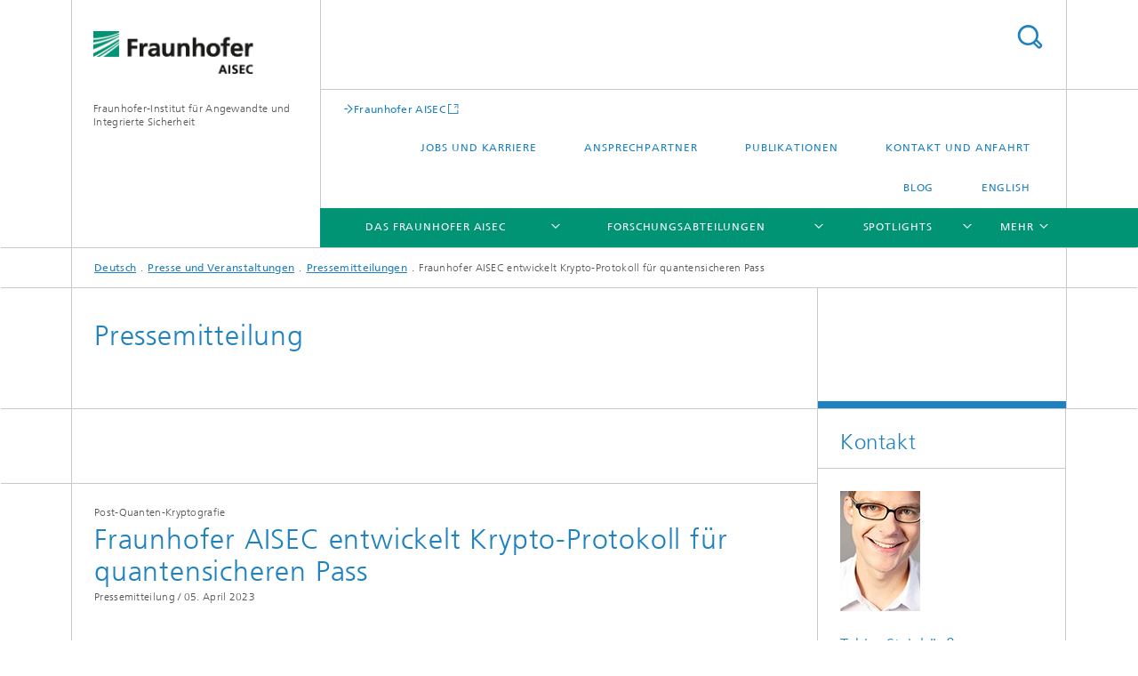

--- FILE ---
content_type: text/html;charset=utf-8
request_url: https://www.aisec.fraunhofer.de/de/presse-und-veranstaltungen/pressemitteilungen/2023/krypto-protokoll-fuer-quantensicheren-pass.html
body_size: 7463
content:
<!DOCTYPE html>
<html lang="de" class="">
<head>
    <meta charset="utf-8"/>
    <meta http-equiv="X-UA-Compatible" content="IE=edge"/>
    <meta name="viewport" content="width=device-width, initial-scale=1, user-scalable=yes"/>
    <title>Fraunhofer AISEC entwickelt Krypto-Protokoll für  quantensicheren Pass  -  Fraunhofer AISEC</title>

    <!-- Avoid annoying toolbar on images in Internet Explorer -->
    <meta http-equiv="imagetoolbar" content="no" />
    <!-- Information for Robots -->
    <meta name="robots" content="noodp,noydir,index,follow" />
    <link rel="alternate" href="https://www.aisec.fraunhofer.de/de/presse-und-veranstaltungen/pressemitteilungen/2023/krypto-protokoll-fuer-quantensicheren-pass.html" hreflang="de"/>
    <link rel="alternate" href="https://www.aisec.fraunhofer.de/en/media/press-releases/2023/crypto-protocol-for-quantum-secure-passports.html" hreflang="en"/>
    <!-- open graph and twitter share meta data -->
    <meta property="og:title" content="Fraunhofer AISEC entwickelt Krypto-Protokoll für  quantensicheren Pass  -  Fraunhofer AISEC"/>
    <meta property="og:description" content=""/>
    <meta property="og:url" content="https://www.aisec.fraunhofer.de/de/presse-und-veranstaltungen/pressemitteilungen/2023/krypto-protokoll-fuer-quantensicheren-pass.html"/>
    <meta property="og:type" content="website"/>
    <meta property="og:site_name" content="Fraunhofer-Institut für Angewandte und Integrierte Sicherheit"/>
        <meta http-equiv="last-modified" content="2023-04-24T07:29:17.409Z" />
	<meta name="pubdate" content="2023-04-24T09:29:17.409+02:00" />
    <meta name="copyright" content="Copyright" />
    <!-- / LEGACY meta tags end -->

    <!--[if !IE]>-->
        <link rel="stylesheet" href="/etc.clientlibs/fraunhofer/ui/website/css/fraunhofer.min.3ed9d7d677cdf827963599044315a9d6.css" type="text/css">
<!--<![endif]-->

    <!--[if gt IE 8]>
    	<![endif]-->

    <!-- HTML5 shim and Respond.js for IE8 support of HTML5 elements and media queries -->
    <!--[if lte IE 8]>
        <link rel="stylesheet" href="/etc.clientlibs/fraunhofer/ui/website/css/lte_ie8.min.css" type="text/css">
<script src="/etc.clientlibs/fraunhofer/ui/website/js/lte_ie8.min.js"></script>
<![endif]-->
    
    <!-- Favorite icon -->
    <link rel="shortcut icon" href="/static/css/fraunhofer/resources/img/favicons/favicon_16x16.ico" type="image/x-icon"/>
	<link rel="apple-touch-icon" sizes="180x180" href="/static/css/fraunhofer/resources/img/favicons/apple-touch-icon_180x180.png">
	<meta name="msapplication-TileColor" content="#ffffff">
	<meta name="msapplication-TileImage" content="/static/css/fraunhofer/resources/img/favicons/mstile-144x144.png">
	<link rel="icon" type="image/png" href="/static/css/fraunhofer/resources/img/favicons/favicon_32x32.png" sizes="32x32">
	<link rel="icon" type="image/png" href="/static/css/fraunhofer/resources/img/favicons/favicon_96x96.png" sizes="96x96">
	<link rel="icon" type="image/svg+xml" href="/static/css/fraunhofer/resources/img/favicons/favicon.svg" sizes="any">
	
    <!-- Platform for Internet Content Selection (PICS) self-rating -->
    <link rel="meta" href="/static/css/fraunhofer/resources/pics.rdf" type="application/rdf+xml" title="PICS labels"/>
    <!-- Open Search -->
    <link rel="search" type="application/opensearchdescription+xml" title="Fraunhofer-Institut für Angewandte und Integrierte Sicherheit" href="/de.opensearch.xml"/>
        <meta name="geo.position" content="48.251968;11.634488" />
        <meta name="ICBM" content="48.251968, 11.634488" />
    <link rel="alternate" type="application/rss+xml" title="Fraunhofer AISEC RSS-Feed" href="https://www.aisec.fraunhofer.de/de/rss/rss-feed.rss"/>
	</head>
<body class="col-3" itemtype="https://schema.org/WebPage" itemscope="itemscope">
    <div class="fhg-wrapper">
        <header>
    <input type="hidden" class="available-languages-servlet-path" data-path="/de/presse-und-veranstaltungen/pressemitteilungen/2023/krypto-protokoll-fuer-quantensicheren-pass/jcr:content.languages.json" />
<div class="fhg-header">
    <div class="fhg-grid">
        <div class="row1">
            <div class="fhg-grid-item fhg-grid-3-2-1-1 section-search">
                <section role="search">
                    <form method="get" action="/de/volltextsuche.html" id="search-form" data-suggest-url="/bin/wcm/enterprisesearch/suggest">
                        <div>
                            <input type="hidden" name="_charset_" value="UTF-8" />
                            <input name="numberResults"
                                value="10" type="hidden" />
                            <input name="page" value="1" type="hidden" />

                            <input name="scope" value="AISEC" type="hidden"/>
                            <input id="search-query-default-foo" disabled="disabled" value="Suchbegriff" type="hidden"/>
                            <input name="lang" id="search-query-default-foo-hidden" value="de" type="hidden"/>

                            <input type="text" autocomplete="off" name="queryString"
                                id="krypto\u002Dprotokoll\u002Dfuer\u002Dquantensicheren\u002DpasssearchQuery" class="hasDefault ac_input queryStringContentHeader" maxlength="100"/>

                        </div>
                        <button type="submit">Titel - Suche</button>
                    </form>
                </section>
            </div>

            <div class="fhg-grid-item fhg-grid-1-1-1-1 section-title">
                <a href="/"><div class="logo-heading">
                    	<img class="logo" alt="" title="" src="/content/dam/aisec/aisec_190x52.gif"/>
                        Fraunhofer-Institut für Angewandte und Integrierte Sicherheit</div>
                </a></div>
        </div>


        <div class="row2">
            <div class="fhg-grid-item fhg-grid-1-1-1-1 section-about text-site-identifier">
                <a href="/">Fraunhofer-Institut für Angewandte und Integrierte Sicherheit</a></div>

            <div class="fhg-grid-item fhg-grid-3-2-1-1 section-nav" id="menu">
                <div class="row2-1">

                    <div class="fhg-grid-item section-mainlink">
                        <a href="/content/master/de.html" class="fhg-arrowed-link" target="_blank">Fraunhofer AISEC</a></div>
                    <div class="fhg-grid-item section-menu-plus">
                        <nav>
                            <ul>
                                <li><a href="/de/jobs.html">Jobs und Karriere</a></li>
                                <li><a href="/de/das-institut/kontakt-und-anfahrt/ansprechpartner.html">Ansprechpartner</a></li>
                                <li><a href="/de/das-institut/publikationen.html">Publikationen</a></li>
                                <li><a href="/de/das-institut/kontakt-und-anfahrt.html">Kontakt und Anfahrt</a></li>
                                <li><a href="/de/blog.html"> Blog</a></li>
                                <li class="lang"><a href="/en/media/press-releases/2023/crypto-protocol-for-quantum-secure-passports.html">English</a></li>
                                        </ul>
                        </nav>
                    </div>
                </div>

                <div class="nav-fhg" id="nav"><div class="section-menu">
        <nav>
            <ul class="fhg-mainmenu">
            <li class="lvl-1 ">
	                <span class="navigable"><a href="/de/das-institut.html">Das Fraunhofer AISEC</a></span>
	                        <div class="submenu">
	                        	<span class="btn close">[X]</span>
	                        	<span class="mainmenu-title follow-link"><a href="/de/das-institut.html">Das Fraunhofer AISEC</a></span>
	                            <ul>
	                                <li class="lvl-2">
                                            <a href="/de/das-institut/im-profil.html">Im Profil</a></li>
	                                <li class="lvl-2">
                                            <a href="/de/das-institut/wissenschaftliche-exzellenz.html">Wissenschaftliche Exzellenz</a></li>
	                                <li class="lvl-2">
                                            <a href="/de/das-institut/Kooperationen.html">Kooperationsmöglichkeiten</a></li>
	                                <li class="lvl-2">
                                            <a href="/de/das-institut/qualitaetsmanagement.html">Qualitätsmanagement</a></li>
	                                <li class="lvl-2 showInHeader">
                                            <a href="/de/das-institut/kontakt-und-anfahrt.html">Kontakt und Anfahrt</a></li>
	                                <li class="lvl-2 is-expandable showInHeader">
                                            <span class="follow-link navigable"><a href="/de/das-institut/publikationen.html">Publikationen</a></span>

		                                            <ul>
		                                                <li class="lvl-3">
		                                                        <a href="/de/das-institut/publikationen/jahresbericht-2022.html">Jahresbericht 2022</a></li>
		                                                <li class="lvl-3">
		                                                        <a href="/de/das-institut/publikationen/Jahresbericht2023.html">Jahresbericht 2023</a></li>
		                                                <li class="lvl-3">
		                                                        <a href="/de/das-institut/publikationen/Jahresbericht2024.html">Jahresbericht 2024</a></li>
		                                                </ul>
                                                </li>
	                                <li class="lvl-2">
                                            <a href="/de/das-institut/netzwerk.html">Unser Netzwerk</a></li>
	                                <li class="lvl-2">
                                            <a href="/de/das-institut/kuratorium.html">Kuratorium</a></li>
	                                <li class="lvl-2">
                                            <a href="/de/das-institut/laborraeume.html">Laborlandschaft</a></li>
	                                <li class="lvl-2">
                                            <a href="/de/das-institut/statement-fuer-demokratie.html">Statement für Demokratie</a></li>
	                                <li class="lvl-2">
                                            <a href="/de/das-institut/forschungsfabrik-mikroelektronik-deutschland.html">Forschungsfabrik Mikroelektronik Deutschland</a></li>
	                                </ul>
	                        </div>
	                    </li>
			<li class="lvl-1 ">
	                <span class="navigable"><a href="/de/forschungsabteilungen.html">Forschungsabteilungen</a></span>
	                        <div class="submenu">
	                        	<span class="btn close">[X]</span>
	                        	<span class="mainmenu-title follow-link"><a href="/de/forschungsabteilungen.html">Forschungsabteilungen</a></span>
	                            <ul>
	                                <li class="lvl-2 is-expandable">
                                            <span class="follow-link navigable"><a href="/de/forschungsabteilungen/CST.html">Cognitive Security Technologies</a></span>

		                                            <ul>
		                                                <li class="lvl-3">
		                                                        <a href="/de/forschungsabteilungen/CST/QST.html">Quantum Security Technologies</a></li>
		                                                </ul>
                                                </li>
	                                <li class="lvl-2">
                                            <a href="/de/forschungsabteilungen/HWS.html">Hardware Security</a></li>
	                                <li class="lvl-2">
                                            <a href="/de/forschungsabteilungen/PIN.html">Product Protection and Industrial Security</a></li>
	                                <li class="lvl-2">
                                            <a href="/de/forschungsabteilungen/SAS.html">Service and Application Security</a></li>
	                                <li class="lvl-2">
                                            <a href="/de/forschungsabteilungen/SOS.html">Secure Operating Systems</a></li>
	                                <li class="lvl-2">
                                            <a href="/de/forschungsabteilungen/SSE.html">Secure Systems Engineering</a></li>
	                                <li class="lvl-2">
                                            <a href="/de/forschungsabteilungen/SIS.html">Secure Infrastructure</a></li>
	                                </ul>
	                        </div>
	                    </li>
			<li class="lvl-1 ">
	                <span class="navigable"><a href="/de/spotlights.html">Spotlights</a></span>
	                        <div class="submenu">
	                        	<span class="btn close">[X]</span>
	                        	<span class="mainmenu-title follow-link"><a href="/de/spotlights.html">Spotlights</a></span>
	                            <ul>
	                                <li class="lvl-2">
                                            <a href="/de/spotlights/Cyber-Resilience-Act-Sicherheitsanforderungen-fuer-Produkte-mit-digitalen-Elementen.html">Cyber Resilience Act</a></li>
	                                <li class="lvl-2">
                                            <a href="/de/spotlights/vertrauenswuerdige-elektronik.html">Vertrauenswürdige Elektronik</a></li>
	                                <li class="lvl-2">
                                            <a href="/de/spotlights/kompetenzzentrum-post-quanten-kryptografie.html">Post-Quanten-Kryptografie</a></li>
	                                <li class="lvl-2">
                                            <a href="/de/spotlights/Deepfakes.html">Deepfakes</a></li>
	                                <li class="lvl-2">
                                            <a href="/de/spotlights/genai-chancen-und-risiken-fuer-die-cybersicherheit.html">GenAI - Chancen und Risiken für die Cybersicherheit</a></li>
	                                </ul>
	                        </div>
	                    </li>
			<li class="lvl-1 ">
	                <span class="navigable"><a href="/de/presse-und-veranstaltungen.html">Presse und Veranstaltungen</a></span>
	                        <div class="submenu">
	                        	<span class="btn close">[X]</span>
	                        	<span class="mainmenu-title follow-link"><a href="/de/presse-und-veranstaltungen.html">Presse und Veranstaltungen</a></span>
	                            <ul>
	                                <li class="lvl-2 is-expandable">
                                            <span class="follow-link navigable"><a href="/de/presse-und-veranstaltungen/veranstaltungen.html">Veranstaltungen</a></span>

		                                            <ul>
		                                                <li class="lvl-3">
		                                                        <a href="/de/presse-und-veranstaltungen/veranstaltungen/embedded_world_2026.html">Embedded World 2026</a></li>
		                                                </ul>
                                                </li>
	                                <li class="lvl-2">
                                            <a href="/de/presse-und-veranstaltungen/pressemitteilungen.html">Pressemitteilungen</a></li>
	                                <li class="lvl-2">
                                            <a href="/de/presse-und-veranstaltungen/NewsletterAbo.html">Newsletter</a></li>
	                                <li class="lvl-2">
                                            <a href="/de/presse-und-veranstaltungen/Medien.html">Medien</a></li>
	                                </ul>
	                        </div>
	                    </li>
			<li class="lvl-1  showInHeader">
	                <span class="navigable"><a href="/de/jobs.html">Jobs und Karriere</a></span>
	                        <div class="submenu">
	                        	<span class="btn close">[X]</span>
	                        	<span class="mainmenu-title follow-link"><a href="/de/jobs.html">Jobs und Karriere</a></span>
	                            <ul>
	                                <li class="lvl-2 is-expandable">
                                            <span class="follow-link navigable"><a href="/de/jobs/Duales_Studium.html">Duales Studium</a></span>

		                                            <ul>
		                                                <li class="lvl-3">
		                                                        <a href="/de/jobs/Duales_Studium/aisec-2021-28.html">AISEC-2021-28</a></li>
		                                                <li class="lvl-3">
		                                                        <a href="/de/jobs/Duales_Studium/aisec-2021-27.html">AISEC-2021-27</a></li>
		                                                </ul>
                                                </li>
	                                </ul>
	                        </div>
	                    </li>
			<li class="lvl-1 ">
	                <span class="navigable"><a href="/de/lernlabor.html">Lernlabor Cybersicherheit</a></span>
	                        <div class="submenu">
	                        	<span class="btn close">[X]</span>
	                        	<span class="mainmenu-title follow-link"><a href="/de/lernlabor.html">Lernlabor Cybersicherheit</a></span>
	                            <ul>
	                                <li class="lvl-2">
                                            <a href="/de/lernlabor/fachbeirat_LLCS.html">Fachbeirat</a></li>
	                                <li class="lvl-2">
                                            <a href="/de/lernlabor/SeriousGame.html">Charlie und die Quantenfabrik</a></li>
	                                <li class="lvl-2">
                                            <a href="/de/lernlabor/Interview.html">Kompetenzlücken schließen</a></li>
	                                </ul>
	                        </div>
	                    </li>
			<li class="lvl-1  showInHeader">
	                <span><a href="/de/blog.html"> Blog</a></span>
                    	</li>
			<li class="lvl-1 ">
	                <span><a href="/de/allgemeine-schulungsbedingungen-fuer-praesenz-schulungen-der-fra.html">AGB Schulungen</a></span>
                    	</li>
			<li class="more lvl-1" id="morefield"><span class="navigable"><span>Mehr</span></span>
	                <ul></ul>
	            </li>
            </ul>
        </nav>
    </div>
</div>
</div>
        </div>
    </div>
</div>
<div data-emptytext="stage_parsys_hint" class="dummyclass"></div>
<nav class="breadcrumbs text-secondary">

	<div class="drop-down-bar">
		<p>Wo bin ich?</p>
	</div>
	<div class="wrapper">
		<ul>
			<li><a href="/">Deutsch</a></li>
					<li><a href="/de/presse-und-veranstaltungen.html">Presse und Veranstaltungen</a></li>
					<li><a href="/de/presse-und-veranstaltungen/pressemitteilungen.html">Pressemitteilungen</a></li>
					<li>Fraunhofer AISEC entwickelt Krypto-Protokoll für  quantensicheren Pass </li>
					</ul>
	</div>
</nav>
<div class="fhg-section-separator fhg-heading-separator fhg-grid fhg-grid-4-columns ">
    <div class="fhg-grid-item">
        <h1>Pressemitteilung</h1>
        </div>
    <div class="fhg-grid-item empty"></div>
    </div>
</header>
<div class="fhg-main fhg-grid fhg-grid-3-columns">
            <div data-emptytext="pressrel_content_hint" class="pressArticle"><div class="sep sectionseparator"><script data-scf-json="true" type='application/json' id='/de/presse-und-veranstaltungen/pressemitteilungen/2023/krypto-protokoll-fuer-quantensicheren-pass/jcr:content/fixedContent/sep'>{"id":"/de/presse-und-veranstaltungen/pressemitteilungen/2023/krypto-protokoll-fuer-quantensicheren-pass/jcr:content/fixedContent/sep","resourceType":"fraunhofer/components/sectionseparator","url":"/de/presse-und-veranstaltungen/pressemitteilungen/2023/krypto-protokoll-fuer-quantensicheren-pass/_jcr_content/fixedContent/sep.social.json","friendlyUrl":"/de/presse-und-veranstaltungen/pressemitteilungen/2023/krypto-protokoll-fuer-quantensicheren-pass.html"}</script><div class="fhg-section-separator"></div>
</div>
<div class="fhg-grid-section fhg-event-details">
    <section id="main" role="main">
        <div class="fhg-content-article fhg-event-details fhg-grid">
        	<article><div class="fhg-grid-item fhg-grid-3-2-1 fhg-content heading">
                    <h4 class="text-meta"><span class="category">Post-Quanten-Kryptografie</span></h4><h1>Fraunhofer AISEC entwickelt Krypto-Protokoll für  quantensicheren Pass  </h1><p class="text-meta">
                        <span class="type">Pressemitteilung /</span>
						<time  class="date">05. April 2023</time></p>
                </div>
                <div class="pressArticleParsys parsys"><div class="fhg-content-article fhg-grid section"><article>
    <div class="row">
        <div class="fhg-grid-item fhg-grid-3-2-1 fhg-inline-image">
	<div class="inline-content inline-content--pull-left fhg-grid-1-2-1">
	<figure  class="fhg-content image "><a href="/de/presse-und-veranstaltungen/pressemitteilungen/2023/krypto-protokoll-fuer-quantensicheren-pass/jcr:content/fixedContent/pressArticleParsys/textwithinlinedimage/imageComponent1/image.img.4col.large.jpg/1681282488610/Infineon-ePass.jpg" class="lightbox" data-type="image" data-allow-save="false" data-download-href="#?download" data-btn-save-label="Herunterladen" data-alt="" title="Quantensicherer Chip für Ausweis-Dokumente" data-lightbox-caption="Quantensicherer Chip für Ausweis-Dokumente: Das Fraunhofer AISEC hat die dafür notwendigen Krypto-Protokolle entwickelt." data-lightbox-copyright="© Infineon">
			<picture>
				    <!--[if IE 9]><video style="display: none;"><![endif]-->
				    <source srcset="/de/presse-und-veranstaltungen/pressemitteilungen/2023/krypto-protokoll-fuer-quantensicheren-pass/jcr:content/fixedContent/pressArticleParsys/textwithinlinedimage/imageComponent1/image.img.jpg/1681282488610/Infineon-ePass.jpg" media="(min-width: 2560px)">
				    <source srcset="/de/presse-und-veranstaltungen/pressemitteilungen/2023/krypto-protokoll-fuer-quantensicheren-pass/jcr:content/fixedContent/pressArticleParsys/textwithinlinedimage/imageComponent1/image.img.4col.jpg/1681282488610/Infineon-ePass.jpg" media="(min-width: 1440px)">
				    <source srcset="/de/presse-und-veranstaltungen/pressemitteilungen/2023/krypto-protokoll-fuer-quantensicheren-pass/jcr:content/fixedContent/pressArticleParsys/textwithinlinedimage/imageComponent1/image.img.2col.jpg/1681282488610/Infineon-ePass.jpg" media="(min-width: 769px)">
				    <source srcset="/de/presse-und-veranstaltungen/pressemitteilungen/2023/krypto-protokoll-fuer-quantensicheren-pass/jcr:content/fixedContent/pressArticleParsys/textwithinlinedimage/imageComponent1/image.img.2col.jpg/1681282488610/Infineon-ePass.jpg" media="(min-width: 480px)">
				    <source srcset="/de/presse-und-veranstaltungen/pressemitteilungen/2023/krypto-protokoll-fuer-quantensicheren-pass/jcr:content/fixedContent/pressArticleParsys/textwithinlinedimage/imageComponent1/image.img.1col.jpg/1681282488610/Infineon-ePass.jpg" media="(min-width: 320px)">
				    <!--[if IE 9]></video><![endif]-->
				    <img data-height="1535.0" src="/de/presse-und-veranstaltungen/pressemitteilungen/2023/krypto-protokoll-fuer-quantensicheren-pass/jcr:content/fixedContent/pressArticleParsys/textwithinlinedimage/imageComponent1/image.img.jpg/1681282488610/Infineon-ePass.jpg" data-width="2126.0" style="object-position:50% 50%;" title="Quantensicherer Chip für Ausweis-Dokumente">
				    </picture>
			</a>
			<figcaption>
        <span  class="figure-meta text-copyright">© Infineon</span><div  class="figure-desc">Quantensicherer Chip für Ausweis-Dokumente: Das Fraunhofer AISEC hat die dafür notwendigen Krypto-Protokolle entwickelt.</div></figcaption>
</figure></div>
	<div class="fhg-content fhg-richtext">
		<p><b>Der Sicherheitschip auf unseren Personalausweisen und Reisepässen ist durch Quantencomputer bedroht. Das Fraunhofer-Institut für Angewandte und Integrierte Sicherheit AISEC hat im Forschungsprojekt PoQuID jetzt Krypto-Protokolle entwickelt, die auch Angriffen durch Quantencomputer standhalten. Partner waren dabei Infineon und die Bundesdruckerei.</b></p> 
<p>Seit 2005 sichert ein elektronischer Chip die deutschen EU-Reisepässe und seit 2010 die deutschen Personalausweise, mit denen sich Bürgerinnen und Bürger auch online authentisieren können (die Online-Ausweisfunktion). Im Chip sind die personenbezogenen Daten und biometrische Merkmale wie das Passbild und zwei Fingerabdrücke gespeichert. Der Chip ist zudem mit einem Echtheitsnachweis versehen. Angriffen durch ausreichend leistungsstarke Quantencomputer, die in den kommenden zehn bis 15 Jahren erwartet werden, hält die dort eingesetzte Kryptografie jedoch nicht stand: Es wird davon ausgegangen, dass diese die dahinterliegenden mathematischen Problemstellungen in viel kürzerer Zeit lösen können als heutige Computer. Der Chip könnte dann als Sicherheitsmerkmal nicht weiter genutzt werden.</p> 
<h4>Zwei Sekunden für den Sicherheitscheck</h4> 
<p>Das Fraunhofer AISEC hat den Chip im Forschungsprojekt PoQuID deshalb quantensicher gemacht. Partner des, vom Bundesministerium für Wirtschaft und Klimaschutz BMWK geförderten Projekts waren Infineon und die Bundesdruckerei. »Wir haben das für Reisepässe geltende kryptografische Standard-Protokoll ›Extended Access Control (EAC)‹ so angepasst und weiterentwickelt, dass es quantenresistent ist und auch mit den beschränkten Ressourcen des Sicherheitschips performant läuft«, sagt Prof. Dr. Marian Margraf, Abteilungsleiter »Secure Systems Engineering« am Fraunhofer AISEC in Berlin und Leiter des Forschungsprojekts. »Wir haben in unseren Forschungsarbeiten nachgewiesen, dass das neue Protokoll dieselben Sicherheitsfunktionen umsetzt wie das bisherige. Es benötigt für die Berechnung lediglich zwei Sekunden, um das Sicherheitsmerkmal zu überprüfen und ist damit sowohl für die Grenzkontrolle von elektronischen Pässen geeignet als auch als Online-Ausweisfunktion.«</p> 
<h4>Zwei PQC-Standards der NIST miteinander kombiniert</h4> 
<p>Das Fraunhofer AISEC hat dafür zwei Krypto-Verfahren aus dem Standardisierungsprozess des National Institute of Standards and Technology (NIST) für Post-Quanten-Kryptografie miteinander kombiniert: Kyber und Dilithium. »Die NIST standardisiert ›kryptografische Primitive‹. Das sind Bausteine, die man zum Aufbau von kryptografischen Protokollen nutzen kann«, schildert Margraf. Dilithium ist ein asymmetrisches Verfahren*, das für elektronische Signaturen verwendet werden kann. Bei Kyber handelt es sich um ein asymmetrisches Verfahren zum Austausch kryptografischer Schlüssel.</p> 
<p>»Das Forschungsprojekt hat die Grundlagen geschaffen, die Sicherheit elektronischer Ausweis-Dokumente fit fürs QC-Zeitalter zu machen. Bei der Markteinführung muss es jetzt schnell gehen«, sagt Margraf. Der Forscher rechnet mit einem internationalen Standardisierungsprozess von mindestens fünf Jahren. »Für Ausweis-Dokumente zuständige Behörden bzw. die Hersteller der Sicherheitschips müssen außerdem berücksichtigen, dass Ausweis-Dokumente bis zu zehn Jahre gültig sein können und erste, leistungsfähige Quantencomputer bereits für Anfang der 2030er Jahre prognostiziert sind.«</p> 
<p>&nbsp;</p> 
<p>*Die asymmetrische Verschlüsselung verwendet zwei Schlüssel, einen zum Verschlüsseln und einen zum Entschlüsseln. Symmetrische Verfahren verwenden nur einen Schlüssel.</p></div>
</div></div>
</article>
</div>
<div data-emptytext="linklist_add_items" class="linklistComponent articleComponent parbase section"><div class="fhg-content fhg-grid-item">
    <ul class="fhg-list arrowed-list">
	    <li class="linkComponent section"><a href="https://www.infineon.com/cms/de/about-infineon/press/press-releases/2022/INFXX202211-033.html" class="" target="_blank">Pressemitteilung Infineon Technologies AG</a></li>
<li class="linkComponent section"><a href="https://www.bundesdruckerei.de/de/newsroom/news/post-quantum-sicherheit-fuer-elektronische-reisepaesse" class="" target="_blank">Pressemitteilung Bundesdruckerei</a></li>
<li class="linkComponent section"><a href="/de/forschungsabteilungen/SSE.html" class="">Website der Abteilung Secure Systems Engineering </a></li>
</ul>
</div></div>
</div>
</article></div>
    </section>
</div></div>
<div class="contentPar parsys"></div>
</div>
        <div class="fhg-sidebar">
                <aside>
                    <div class="bcardssnav parsysbcardssnav parsys"><div class="business-card blue-ribbon">
    <h3>Kontakt</h3>
    <div class="card-container" >
        <div class="businesscardinclude"><div class="card"><div class="img img-horizontal">
        <img src="/content/businesscards/aisec_v/tobias_steinhaeusser_ccit/jcr:content/businesscard/image.img.1col.jpg/1659537323844/Tobias-Steinhaeusser-prm.jpg" alt="Tobias Steinhäußer"/>
            </div>
    <div class="content">
        <h3>Contact Press / Media</h3>
        <div class="info">
            <h4 class="name">
                Tobias Steinhäußer</h4>
            <p class="position">PR &amp; Marketing</p>
            <p class="address">
                Fraunhofer AISEC<br/>Lichtenbergstraße 11<br/>85748&nbsp;Garching b. München</p>
            <p class="phone">
                Telefon&nbsp;+49 89 3229986-170</p>
            <div class="cta-block">
                <ul class="fhg-list arrowed-list">
                    <li class="sendMail"><a href="mailto:tobias.steinhaeusser@aisec.fraunhofer.de" contact="Tobias Steinhäußer">E-Mail senden</a></li>
                    <li class="printMail" style="display:none">tobias.steinhaeusser@aisec.fraunhofer.de</li>
                    <li><a href="/content/businesscards/aisec_v/tobias_steinhaeusser_ccit.html">Mehr Info</a></li>
                    </ul>
            </div>
        </div>
    </div>
</div></div>
</div>
</div>
</div>
</aside>
            </div>
        <div class="sep sectionseparator"><script data-scf-json="true" type='application/json' id='/de/presse-und-veranstaltungen/pressemitteilungen/2023/krypto-protokoll-fuer-quantensicheren-pass/jcr:content/sep'>{"id":"/de/presse-und-veranstaltungen/pressemitteilungen/2023/krypto-protokoll-fuer-quantensicheren-pass/jcr:content/sep","resourceType":"fraunhofer/components/sectionseparator","url":"/de/presse-und-veranstaltungen/pressemitteilungen/2023/krypto-protokoll-fuer-quantensicheren-pass/_jcr_content/sep.social.json","friendlyUrl":"/de/presse-und-veranstaltungen/pressemitteilungen/2023/krypto-protokoll-fuer-quantensicheren-pass.html"}</script><div class="fhg-section-separator"></div>
</div>
<footer>
    <div class="fhg-footer">
        <h2 class="invisible fragment" id="Navigation-und-Social-Media">Navigation und Social Media</h2>
        <div class="fhg-grid">
            <div class="fhg-social">
    <div class="fhg-grid">
        <div class="fhg-grid-item fhg-grid-3-2-2-1">
		<div class="content">
                <h3 class="fhg-block-heading">Teilen</h3>
                <div class="social-bar shariff"
                     data-mail-subject="Empfehlung: Fraunhofer AISEC entwickelt Krypto-Protokoll für  quantensicheren Pass "
                     data-mail-body="https://www.aisec.fraunhofer.de/de/presse-und-veranstaltungen/pressemitteilungen/2023/krypto-protokoll-fuer-quantensicheren-pass.html" data-mail-url="mailto:"
                     data-lang="de" data-services="[&quot;facebook&quot;,&quot;twitter&quot;,&quot;linkedin&quot;,&quot;xing&quot;,&quot;youtube&quot;,&quot;instagram&quot;]" 
                     data-title="Fraunhofer AISEC entwickelt Krypto-Protokoll für  quantensicheren Pass  - "
                     data-url="https://www.aisec.fraunhofer.de/de/presse-und-veranstaltungen/pressemitteilungen/2023/krypto-protokoll-fuer-quantensicheren-pass.html">
                </div>
            </div>
		</div>
        <div class="fhg-grid-item fhg-grid-1-1-1-1 secondary-buttons">
            <div class="fhg-grid-item-contents">
                <button class="print">Drucken</button>
                <!--<button>Download</button>-->
            </div>
        </div>
    </div>
</div><div class="row-social">
                </div>
            <div class="row-footer-nav">
    <div class="fhg-grid-item fhg-grid-3-2-1-1 section-menu text-secondary">
        <nav>
            <ul>
                <li>
                        <a href="/de/Besucherregelungen.html">Besucherregelung</a></li>
                <li>
                        <a href="/de/Ausschreibungen.html">Ausschreibungen</a></li>
                <li>
                        <a href="/de/Beschaffung.html">Beschaffung</a></li>
                <li>
                        <a href="/de/impressum.html">Impressum</a></li>
                <li>
                        <a href="/de/allgemeine-schulungsbedingungen-fuer-praesenz-schulungen-der-fra.html">AGB Schulungen</a></li>
                <li>
                        <a href="/de/datenschutzerklaerung.html">Datenschutzerklärung</a></li>
                </ul>
        </nav>
    </div>
    <div class="fhg-grid-item fhg-grid-1-1-1-1 section-copy text-secondary">
    	<span>© 2026 </span>     
    </div>
</div>
</div>
        <div class="print-footer">
            <p><strong>Quelle: Fraunhofer-Gesellschaft<br>Fraunhofer-Institut für Angewandte und Integrierte Sicherheit - Fraunhofer AISEC entwickelt Krypto-Protokoll für  quantensicheren Pass </strong></p>
            <p>Online im Internet; URL: https://www.aisec.fraunhofer.de/de/presse-und-veranstaltungen/pressemitteilungen/2023/krypto-protokoll-fuer-quantensicheren-pass.html</p>
            <p>Datum: 20.1.2026 10:35</p>
        </div>
    </div>
</footer>
</div>
    <script src="/etc.clientlibs/fraunhofer/ui/website/js/thirdparty/requirejs.min.js"></script>
<script src="/etc.clientlibs/fraunhofer/ui/website/js/fraunhofer.min.js"></script>
<!--[if lte IE 9]>
    <script type="text/javascript">
        require(['input-placeholder']);
    </script>
<![endif]-->
<!-- Tracking Code BEGIN --><script type="text/javascript">(function(d,s){var l=d.createElement(s),e=d.getElementsByTagName(s)[0];
l.async=true;l.type='text/javascript';
l.src='https://c.leadlab.click/565a3d25efbb39b9.js';
e.parentNode.insertBefore(l,e);})(document,'script');</script><!-- Tracking Code END --></body>
</html>